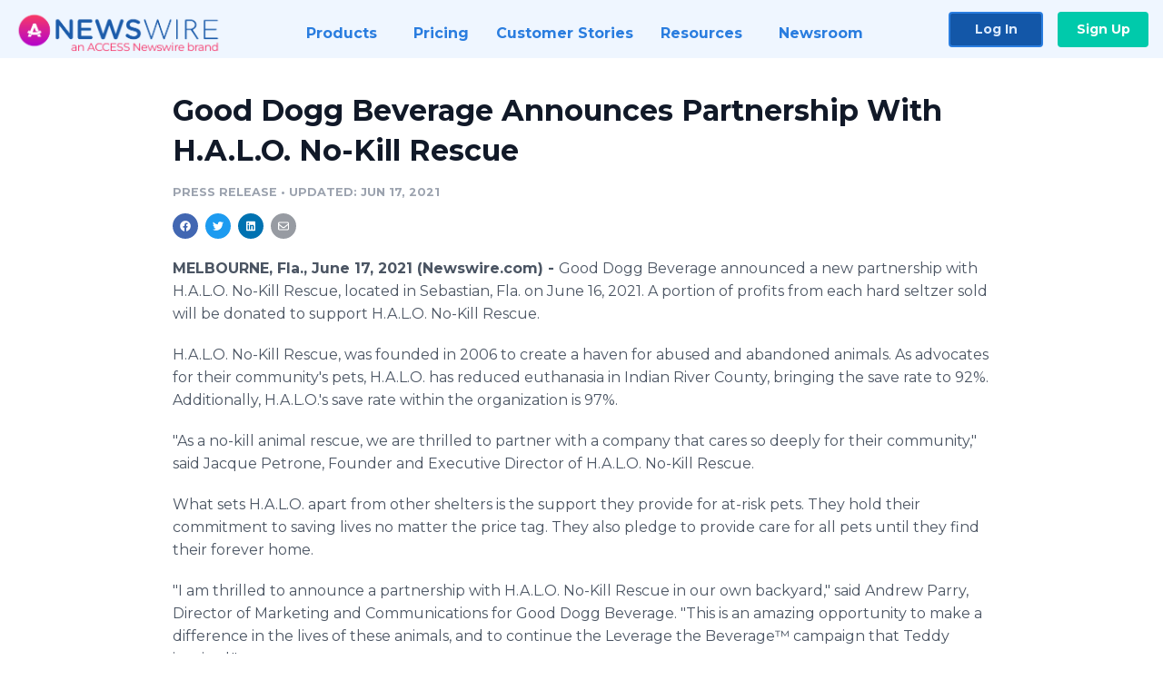

--- FILE ---
content_type: text/html; charset=utf-8
request_url: https://www.newswire.com/news/good-dogg-beverage-announces-partnership-with-h-a-l-o-no-kill-rescue-21419393?_ga=2.266445193.6665041.1623948127-560251798.1615304429
body_size: 8910
content:

<!DOCTYPE html>
<html lang="en" class="newswire website bs4
                ">
<head>

    <meta name="csrf-token" content="Lgth2RBupLLcB1QdcFLYnwZjTlok5hmZwmrMARsF" />
    <meta charset="utf-8" />
    <meta name="viewport" content="width=device-width, initial-scale=1" />
    <base href="https://www.newswire.com/" />

    
    <title>
                                    Good Dogg Beverage Announces Partnership With H.A.L.O. No-Kill Rescue |
                                    Newswire
            </title>

    
    
    
            <link rel="canonical" href="https://www.newswire.com/news/good-dogg-beverage-announces-partnership-with-h-a-l-o-no-kill-rescue-21419393" />
        <meta name="twitter:card" content="summary_large_image" />
    <meta name="twitter:title" content="Good Dogg Beverage Announces Partnership With H.A.L.O. No-Kill Rescue" />
    <meta name="twitter:description" content="Good Dogg Beverage announced a new partnership with H.A.L.O. No-Kill Rescue, located in Sebastian, Fla. on June 16, 2021. A portion of profits f ..." />

    <meta property="og:url" content="https://www.newswire.com/news/good-dogg-beverage-announces-partnership-with-h-a-l-o-no-kill-rescue-21419393" />
    <meta property="og:title" content="Good Dogg Beverage Announces Partnership With H.A.L.O. No-Kill Rescue" />
    <meta property="og:description" content="" />
    <meta property="fb:app_id" content="586234651427775" />

    
    
    
    <meta name="description" content="" />
    <meta name="keywords" content="Alcohol, Beverage, Hard Seltzer" />


    <link rel="preconnect" href="https://fonts.googleapis.com"> 
<link rel="preconnect" href="https://fonts.gstatic.com" crossorigin> 
<link rel="stylesheet" href="//fonts.googleapis.com/css?family=Open+Sans:300,400,600,700,800,300italic,400italic,600italic,700italic" />
<link rel="stylesheet" href="//fonts.googleapis.com/css?family=Montserrat:300,400,500,600,700" />

    
    <link rel="stylesheet" href="https://cdn.nwe.io/assets/loader/1e5077fc26cc0d831be279a19a67f0355e65f37b563910d2eb9b3330d6323789.css">

    <!--[if lt IE 9]><script src="https://cdn.nwe.io/assets/loader/8b573b860cec1ce2b310a7f2ab1c405ce8f0ba7faea920a11c29a77ca0b419cd.js" class="js-loader"></script>
<![endif]-->
    <!--[if IE]><meta http-equiv="X-UA-Compatible" content="IE=edge,chrome=1" /><![endif]-->

    <script>

window._defer_callback_jQuery = [];
window._defer_callback = [];

window.$ = function(callback) {
	if (typeof callback === 'function')
		_defer_callback_jQuery.push(callback);
};

window.defer = function(callback) {
	if (typeof callback === 'function')
		_defer_callback.push(callback);
};

// replacement for $(window).on('load', ...);
// that handles the case where window is already loaded
window.deferUntilComplete = function(callback) {
	if (document.readyState !== 'complete')
		return window.addEventListener('load', callback);
	return callback();
};

</script>

    <link href="https://cdn.nwe.io/assets/im/favicon.ico?0587e58ba" type="image/x-icon" rel="shortcut icon" />
    <link href="https://cdn.nwe.io/assets/im/favicon.ico?0587e58ba" type="image/x-icon" rel="icon" />

    <!-- Google Tag Manager -->
<!-- Start GTM Dependency -->
<script>
// Initialize backend session from FullStory session url
window['_fs_ready'] = () => {
    const sessionUrl = FS.getCurrentSessionURL();
    const savedSession = "";

    if (sessionUrl && sessionUrl !== savedSession) {
        const formData = new FormData();
        formData.append('url', sessionUrl);
        fetch("https:\/\/www.newswire.com\/api\/session\/fullstory", {
            method: 'POST',
            body: formData,
            headers: {Accept: 'application/json'}
        })
        .catch(() => {
            console.warn('Fullstory session error.');
        })
    }
};

</script>
<!-- End GTM Dependency -->
<!-- Google Tag Manager Datalayer-->
<script type="application/javascript">
window.dataLayer = window.dataLayer || [];

dataLayer.push({
    'isUserOnline': false,
    'isAdminOnline': false,
    'isUserPanel': false,
    'brandName': "Newswire",
    'isFullStoryEnabled': false,
    'isCollab': false,
    'isMediaRoom': false,
    'isSalesGeneration': false,
    'isNewswirePlatform': true,
    })
</script>
<!-- Google Tag Manager Datalayer-->

<script>(function(w,d,s,l,i){w[l]=w[l]||[];w[l].push({'gtm.start':
new Date().getTime(),event:'gtm.js'});var f=d.getElementsByTagName(s)[0],
j=d.createElement(s),dl=l!='dataLayer'?'&l='+l:'';j.async=true;j.src=
'https://www.googletagmanager.com/gtm.js?id='+i+dl;f.parentNode.insertBefore(j,f);
})(window,document,'script','dataLayer', "GTM-TKKB8JX");</script>
<!-- End Google Tag Manager -->
    <meta name="google-site-verification" content="q8ryY6fz2fhB9rFoyyhK0b6aq7qYS99CRThypWPaZOA" />

        <link rel="canonical" href="https://www.newswire.com/view/content/good-dogg-beverage-announces-partnership-with-h-a-l-o-no-kill-rescue-21419393" />
    
    <script>

    CKEDITOR_BASEPATH  = "https:\/\/cdn.nwe.io\/assets\/lib\/ckeditor\/";
    NR_USER_ID         = null;
    RELATIVE_URI       = "view\/content\/good-dogg-beverage-announces-partnership-with-h-a-l-o-no-kill-rescue-21419393";
    ASSETS_VERSION     = "0587e58ba";
    IS_DEVELOPMENT     = false;
    IS_PRODUCTION      = true;
    ASSETS_BASE        = "https:\/\/cdn.nwe.io\/assets\/";

    </script>

    
</head>
<body class="relative">
    <!-- Google Tag Manager (noscript) -->
<noscript><iframe src="https://www.googletagmanager.com/ns.html?id=GTM-TKKB8JX"
height="0" width="0" style="display:none;visibility:hidden"></iframe></noscript>
<!-- End Google Tag Manager (noscript) -->
    
    <!--[if lt IE 8]><p class="chromeframe">You are using an <strong>outdated</strong> browser.
    Please <a href="http://browsehappy.com/">upgrade your browser</a> or
    <a href="http://www.google.com/chromeframe/?redirect=true">activate Google Chrome Frame</a>
    to improve your experience.</p><![endif]-->

    <div id="fb-root"></div>
<!-- Start Navigation -->
<div class="nw-navigation-section " data-state="close">
    <link rel="stylesheet" href="https://cdn.nwe.io/assets_v3/css/components/navigation.css?id=0b9eb035dcdc3edca30889d785bedfcf" />
    <header class="nw-navigation">
        <nav class="nw-navigation__nav" aria-label="Main">
            <a class="nw-navigation__brand" href="/">
                <!-- Desktop logo (hidden on mobile) -->
                <img class="nw-navigation__brand-logo--desktop" width="969" height="194" src="https://cdn.nwe.io/assets/im/website_alt/newswire_ANW_logo.png?v=4fa7a5154" alt="Newswire">
                <!-- Mobile logo (hidden on desktop) -->
                <img class="nw-navigation__brand-logo--mobile" width="120" height="24" src="https://cdn.nwe.io/assets/im/website_alt/logo.svg?v=4fa7a5154" alt="Newswire">
            </a>
            <a role="button" aria-label="navigation toggle" tabindex="0" class="nw-navigation__toggle-wrapper">
                <span class="nw-navigation__toggle"></span>
            </a>
            <menu class="nw-navigation__menu">
                <li data-active-listen class="nw-navigation__item parent" data-state="close">
                    <span class="nw-navigation__item-text">
                        <span class="nw-navigation__item-text-title">Products<span class="fal fa-angle-down"></span>
                        </span>
                    </span>
                    <menu class="nw-navigation__subitems">
                        <li class="nw-navigation__subitem">
                            <a class="nw-navigation__subitem-text nw-navigation__icon nw-navigation__icon--pr-distro"
                                href="https://www.newswire.com/press-release-distribution">
                                Press Release Distribution
                            </a>
                        </li>
                        <li class="nw-navigation__subitem">
                            <a class="nw-navigation__subitem-text nw-navigation__icon nw-navigation__icon--puzzle"
                                href="https://www.newswire.com/press-release-optimizer">
                                Press Release Optimizer
                            </a>
                        </li>
                        <li class="nw-navigation__subitem">
                            <a class="nw-navigation__subitem-text nw-navigation__icon nw-navigation__icon--media-suite"
                                href="https://www.newswire.com/media-suite">
                                Media Suite
                            </a>
                        </li>
                        <li class="nw-navigation__subitem">
                            <a class="nw-navigation__subitem-text nw-navigation__icon nw-navigation__icon--media-db"
                                href="https://www.newswire.com/media-database">
                                Media Database
                            </a>
                        </li>
                        <li class="nw-navigation__subitem">
                            <a class="nw-navigation__subitem-text nw-navigation__icon nw-navigation__icon--media-pitching"
                                href="https://www.newswire.com/media-pitching">
                                Media Pitching
                            </a>
                        </li>
                        <li class="nw-navigation__subitem">
                            <a class="nw-navigation__subitem-text nw-navigation__icon nw-navigation__icon--media-monitoring"
                                href="https://www.newswire.com/media-monitoring">
                                Media Monitoring
                            </a>
                        </li>
                        <li class="nw-navigation__subitem">
                            <a class="nw-navigation__subitem-text nw-navigation__icon nw-navigation__icon--analytics"
                                href="https://www.newswire.com/analytics">
                                Analytics
                            </a>
                        </li>
                        <li class="nw-navigation__subitem">
                            <a class="nw-navigation__subitem-text nw-navigation__icon nw-navigation__icon--newsrooms"
                                href="https://www.newswire.com/media-room">
                                Media Room
                            </a>
                        </li>
                    </menu>
                </li>

                <li data-active-listen class="nw-navigation__item">
                    <a class="nw-navigation__item-text" href="https://www.newswire.com/pricing">
                    <span class="nw-navigation__item-text-title">Pricing</span></a>
                </li>

                <li data-active-listen class="nw-navigation__item">
                    <a class="nw-navigation__item-text" href="https://www.newswire.com/customer-success-stories">
                    <span class="nw-navigation__item-text-title">Customer Stories</span></a>
                </li>

                <li data-active-listen class="nw-navigation__item parent" data-state="close">
                    <span class="nw-navigation__item-text">
                        <span class="nw-navigation__item-text-title">Resources<span class="fal fa-angle-down"></span></span>
                    </span>
                    <menu class="nw-navigation__subitems">
                        <li class="nw-navigation__subitem">
                            <a class="nw-navigation__subitem-text nw-navigation__icon nw-navigation__icon--education"
                                href="https://www.newswire.com/resources">
                                Education
                            </a>
                        </li>
                        <li class="nw-navigation__subitem">
                            <a class="nw-navigation__subitem-text nw-navigation__icon nw-navigation__icon--blog"
                                href="https://www.newswire.com/blog">
                                Blog
                            </a>
                        </li>
                        <li class="nw-navigation__subitem">
                            <a class="nw-navigation__subitem-text nw-navigation__icon nw-navigation__icon--planner"
                                href="https://www.newswire.com/planner/intro">
                                PR & Earned Media Planner
                            </a>
                        </li>
                        <li class="nw-navigation__subitem">
                            <a class="nw-navigation__subitem-text nw-navigation__icon nw-navigation__icon--journalists"
                                href="https://www.newswire.com/journalists">
                                For Journalists
                            </a>
                        </li>
                        <li class="nw-navigation__subitem">
                            <a class="nw-navigation__subitem-text nw-navigation__icon nw-navigation__icon--feed"
                                href="https://www.newswire.com/feeds">
                                RSS Feeds
                            </a>
                        </li>
                        <li class="nw-navigation__subitem">
                            <a class="nw-navigation__subitem-text nw-navigation__icon nw-navigation__icon--support"
                                href="mailto:support@newswire.com">
                                Support
                            </a>
                        </li>
                    </menu>
                </li>

                <li data-active-listen class="nw-navigation__item">
                    <a class="nw-navigation__item-text" href="https://www.newswire.com/newsroom">
                    <span class="nw-navigation__item-text-title">Newsroom</span></a>
                </li>

                <li class="nw-navigation__item buttons">
                    <a class="nw-navigation__item-text login" href="https://app.accessnewswire.com/login/newswire">Log In</a>
                    <a class="nw-navigation__item-text signup" href="https://app.accessnewswire.com/login/newswire">Sign Up</a>
                </li>
            </menu>
        </nav>
    </header>

    
    <script type="application/javascript">
        (() => {

            // setTimeout to remove from current blocking stack to allow content/scripts to load prior
            setTimeout(() => {
                initNavActiveFunctionality();
                initNavToggleFunctionality();
            });

            /**
             * Active menu item based on the url and toggle submenu
             *
             * @return  void
             */
            function initNavActiveFunctionality() {
                const pageUrl = window.location.href;
                Array.from(document.querySelectorAll('[data-active-listen]')).forEach(element => {
                    handleActiveElement(element, pageUrl);
                });
            }

            /**
             * Active sandwich icon and submenu click functionality
             *
             * @return  void
             */
            function initNavToggleFunctionality() {
                // Responsive sandwich icon click functionality
                setToggleState('.nw-navigation__toggle-wrapper', '.nw-navigation-section');
                // Responsive submenu click functionality
                setToggleState('.nw-navigation__item.parent');
            }

            /**
             * Set the element class to is-active if it contains one or more link to the current page
             *
             * @param  {HTMLElement} element The element holding possible links
             * @param  {string} pageUrl The page url string
             * @return  void
             */
            function handleActiveElement(element, pageUrl) {
                let isActive;
                for (const link of [...element.querySelectorAll('a')]) {
                    isActive = false;
                    if (!link.href) {
                        console.error('There should be at least one valid link under elements with data-active-listen attribute');
                        return;
                    }
                    // Newsroom submenu edge cases
                    if (element.className.includes('nw-subnavigation__item')
                        && link.pathname === '/newsroom'
                        && /\/newsroom\/./.test(pageUrl)
                        && !pageUrl.includes('/newsroom/page')) {

                        continue;
                    }

                    // All other links
                    if (pageUrl.includes(link.href)
                        && !pageUrl.includes(`${link.href}-`)
                        && !pageUrl.includes(`${link.href}_`)) {

                        isActive = true;
                        link.classList.add('is-active');
                        break;
                    }
                }

                if (isActive) {
                    element.classList.add('is-active');
                }
            }


            /**
             * Toggle open|close states
             *
             * @param  {string} clickElement The element watching for the event
             * @param  {string|null} stateElement The element holding the state, null when state and event element are the same
             * @return  void
             */
            function setToggleState(clickElementSelector, stateElementSelector = null) {
                const stateElements = [];
                for (const clickElement of [...document.querySelectorAll(clickElementSelector)]) {
                    const stateElement = stateElementSelector ? document.querySelector(stateElementSelector) : clickElement;
                    if (!stateElement) {
                        return;
                    }
                    stateElements.push(stateElement);
                    clickElement.addEventListener('mousedown', () => {
                        stateElements.forEach(element => {
                            if (element && element !== stateElement) {
                                element.dataset.state = 'close';
                            }
                        });
                        stateElement.dataset.state = stateElement.dataset.state === 'open' ? 'close' : 'open';
                    });
                }
            }

        })();
    </script>
</div>
<!-- End Navigation -->
<div class="main-content">

        
    <section class="content-view">

        <div id="cv-container" class="content-type-pr">
                <main role="main">
    <section class="pr-section empty-company">
        <div class="pr-body-wrapper">
            <article class="pr-body">
                <div id="feedback">
</div>
                
                                    <a class="back-to-newsroom" style="display:none" href="https://f65dbc02e00100ec58eb4bbfe94f560b.newswire.com/">
                        <svg xmlns="http://www.w3.org/2000/svg" fill="none" width="35" viewBox="0 0 24 24" stroke-width="1.5" stroke="currentColor" class="w-6 h-6">
                            <path stroke-linecap="round" stroke-linejoin="round" d="M6.75 15.75L3 12m0 0l3.75-3.75M3 12h18" />
                        </svg>
                        Back to Media Room
                    </a>
                    <script type="text/javascript">
                    $(function() {
                        const newsroomHostname = "f65dbc02e00100ec58eb4bbfe94f560b.newswire.com";
                        if (document.referrer) {
                            const parser = document.createElement('a');
                            parser.href = document.referrer;
                            if (parser.hostname === newsroomHostname) {
                                $('.back-to-newsroom').fadeIn();
                            }
                        }
                    });
                    </script>
                
                <h1 class="article-header">Good Dogg Beverage Announces Partnership With H.A.L.O. No-Kill Rescue</h1>

                <div class="article-info">
        <span class="ai-category">Press Release</span>
    <span class="dash">•</span>
        <span class="ai-date">
                                    <span class="status-true">
                                    updated: Jun 17, 2021                            </span>
            </span>
</div>
                
                <link rel="stylesheet" href="https://cdn.nwe.io/assets_v3/css/components/content-share.css?id=b7b38a2f11903377764d63cfacf2a9e6" />
<nav class="content-share">
    <ul class="content-share__list ">
            <li class="content-share__list-item content-share__list-item--facebook"
            onclick="window.open(&#039;https://www.facebook.com/share.php?u=https://www.newswire.com/news/good-dogg-beverage-announces-partnership-with-h-a-l-o-no-kill-rescue-21419393&#039;, &#039;_blank&#039;, &#039;toolbar=0,status=0,width=626,height=436&#039;)">
            <a target="_blank"
                title="Share with facebook"
                href=" #"
                aria-label="Share: facebook">
            </a>
        </li>
            <li class="content-share__list-item content-share__list-item--twitter"
            onclick="window.open(&#039;https://twitter.com/intent/tweet?text=Good%20Dogg%20Beverage%20Announces%20Partnership%20With%20H.A.L.O.%20No-Kill%20Rescue+https://www.newswire.com/news/good-dogg-beverage-announces-partnership-with-h-a-l-o-no-kill-rescue-21419393&#039;, &#039;_blank&#039;, &#039;toolbar=0,status=0,width=626,height=436&#039;)">
            <a target="_blank"
                title="Share with twitter"
                href=" #"
                aria-label="Share: twitter">
            </a>
        </li>
            <li class="content-share__list-item content-share__list-item--linkedin"
            onclick="window.open(&#039;https://www.linkedin.com/sharing/share-offsite/?url=https://www.newswire.com/news/good-dogg-beverage-announces-partnership-with-h-a-l-o-no-kill-rescue-21419393&#039;, &#039;_blank&#039;, &#039;toolbar=0,status=0,width=626,height=436&#039;)">
            <a target="_blank"
                title="Share with linkedin"
                href=" #"
                aria-label="Share: linkedin">
            </a>
        </li>
            <li class="content-share__list-item content-share__list-item--email"
            onclick="">
            <a target="_blank"
                title="Share with email"
                href=" mailto:?subject=Good%20Dogg%20Beverage%20Announces%20Partnership%20With%20H.A.L.O.%20No-Kill%20Rescue&amp;body=https://www.newswire.com/news/good-dogg-beverage-announces-partnership-with-h-a-l-o-no-kill-rescue-21419393"
                aria-label="Share: email">
            </a>
        </li>
        </ul>
</nav>

                
                <div class="pr-html">
                    
<p>    <strong class="date-line">
        MELBOURNE, Fla., June 17, 2021 (Newswire.com)
        -
    </strong>Good Dogg Beverage announced a new partnership with H.A.L.O. No-Kill Rescue, located in Sebastian, Fla. on June 16, 2021. A portion of profits from each hard seltzer sold will be donated to support H.A.L.O. No-Kill Rescue.</p>
<p>H.A.L.O. No-Kill Rescue, was founded in 2006 to create a haven for abused and abandoned animals. As advocates for their community's pets, H.A.L.O. has reduced euthanasia in&nbsp;Indian River County, bringing the save&nbsp;rate to 92%. Additionally, H.A.L.O.'s save rate within the organization&nbsp;is 97%.</p>
<p>"As a no-kill animal rescue, we are thrilled to partner with a company that cares so deeply for their community," said Jacque Petrone, Founder and Executive Director of H.A.L.O. No-Kill Rescue.&nbsp;</p>
<p>What sets H.A.L.O. apart from other shelters is the support they provide for at-risk pets. They hold their commitment to saving lives no matter the price tag. They also pledge to provide care for all pets until they find their forever home.&nbsp;</p>
<p>"I am thrilled to announce a partnership with H.A.L.O. No-Kill Rescue in our own backyard," said Andrew Parry, Director of Marketing and Communications for Good Dogg Beverage. "This is an amazing opportunity to make a difference in the lives of these animals, and to continue the Leverage the Beverage™ campaign that Teddy inspired."</p>
<p>H.A.L.O. No-Kill Rescue furthers Good Dogg Beverage's mission to be more than just a premium hard seltzer company. With the Leverage The Beverage™ campaign, Good Dogg Beverage finds opportunities to give back to kids with rare diseases and their furry friends, dogs.</p>
<p>"Good Dogg has shown their dedication to using their platform to advocate for those who do not have a voice of their own, children and animals, and we are incredibly grateful for their support," Petrone said.</p>
<p>For more information about Good Dogg Beverage, please contact Andrew Parry, Director of Marketing and Communications, at aparry@gooddoggbeverage.com or phone at (321) 344-7781. Inquirers may also contact Crystal Mazuera at The A.D. Leaf Marketing Firm by email at Crystal.Mazuera@theadleaf.com or via phone at (321) 255-0900 ext. 704.</p>

                    <!-- DEPRECATED. We have now removed most scraped content -->
                    
                                            <p class="text-alt">Source: Good Dogg Beverage</p>
                    
                                                        </div>

                                                    <div class="pr-subsection">
                        <h4 class="feature-text">Tags</h4>
                        <ul class="tag-list">
                                                    <li class="tag-list__item">
                                <a href="newsroom/tag/alcohol" target="_blank" >Alcohol</a>
                            </li>
                                                    <li class="tag-list__item">
                                <a href="newsroom/tag/beverage" target="_blank" >Beverage</a>
                            </li>
                                                    <li class="tag-list__item">
                                <a href="newsroom/tag/hard-seltzer" target="_blank" >Hard Seltzer</a>
                            </li>
                                                </ul>
                    </div>
                
                                            </article>
        </div>

        <div class="pr-sidebar-wrapper">
            <div class="pr-sidebar">
                                    
                                        <a target="_blank" class="use-lightbox pr-logo-link" href="https://cdn.nwe.io/files/x/5a/8e/702548a7dd4e885ee258792cea1d.png">
                        <img alt="The AD Leaf Marketing Firm"
                            src="https://cdn.nwe.io/files/x/5a/8e/702548a7dd4e885ee258792cea1d.png" class="pr-logo"
                            width="400"
                            height="87"/>
                    </a>
                                    
                                                            <h4 class="pr-sidebar__title">
                            About The AD Leaf Marketing Firm                                                    </h4>
                    
                                    

                            </div>
                        <hr class="pr-subsection__hr sm-only"/>
            <h4 class="pr-sidebar__title">More Press Releases</h4>
                <link rel="stylesheet" href="https://cdn.nwe.io/assets_v3/css/components/related-prs.css?id=6740cc11aaae4a2d46abbc54b572855b" />
<ul class="related-prs">
    <li class="related-prs__item">
        <a class="related-prs__link"
            href="https://www.newswire.com/news/the-ad-leaf-partners-with-venturex-salt-outreach-for-warm-hearts-cold-22673907"
            target="_blank"
            rel="noopener noreferrer">
            <h5 class="related-prs__title">The AD Leaf Partners With VentureX &amp; SALT Outreach for &quot;Warm Hearts&quot; Cold Weather Drive in Orlando</h5>
            <p class="related-prs__date">2 months ago</p>
            <p class="related-prs__summary"></p>
        </a>
    </li>
    <li class="related-prs__item">
        <a class="related-prs__link"
            href="https://www.newswire.com/news/the-ad-leaf-illuminates-love-in-orlando-pride-week-celebrating-22657667"
            target="_blank"
            rel="noopener noreferrer">
            <h5 class="related-prs__title">The AD Leaf Illuminates Love in Orlando Pride Week - Celebrating Inclusion, Creativity, and Opporutnity</h5>
            <p class="related-prs__date">3 months ago</p>
            <p class="related-prs__summary"></p>
        </a>
    </li>
    <li class="related-prs__item">
        <a class="related-prs__link"
            href="https://www.newswire.com/news/rullan-scott-technologies-launches-in-florida-22600846"
            target="_blank"
            rel="noopener noreferrer">
            <h5 class="related-prs__title">Rullan Scott Technologies Launches in Florida</h5>
            <p class="related-prs__date">6 months ago</p>
            <p class="related-prs__summary"><p><i><strong>Brings Strategic IT Solutions &amp; Innovations to Southeastern US Enterprises</strong></i></p></p>
        </a>
    </li>
</ul>
                    </div>
    </section>
</main>

<script type="application/ld+json">
    {"@context":"https:\/\/schema.org","@type":"NewsArticle","headline":"Good Dogg Beverage Announces Partnership With H.A.L.O. No-Kill Rescue","image":["https:\/\/cdn.nwe.io\/assets\/im\/website_alt\/logo.svg?v=4fa7a5154"],"datePublished":"2021-06-17T17:30:00.000000Z","dateModified":"2021-06-17T17:30:01.000000Z","articleBody":"\n\u003Cp\u003E\u003C\/p\u003E\n\u003Cp\u003EGood Dogg Beverage announced a new partnership with H.A.L.O. No-Kill Rescue, located in Sebastian, Fla. on June 16, 2021. A portion of profits from each hard seltzer sold will be donated to support H.A.L.O. No-Kill Rescue.\u003C\/p\u003E\n\u003Cp\u003EH.A.L.O. No-Kill Rescue, was founded in 2006 to create a haven for abused and abandoned animals. As advocates for their community\u0027s pets, H.A.L.O. has reduced euthanasia in\u00a0Indian River County, bringing the save\u00a0rate to 92%. Additionally, H.A.L.O.\u0027s save rate within the organization\u00a0is 97%.\u003C\/p\u003E\n\u003Cp\u003E\u0022As a no-kill animal rescue, we are thrilled to partner with a company that cares so deeply for their community,\u0022 said Jacque Petrone, Founder and Executive Director of H.A.L.O. No-Kill Rescue.\u00a0\u003C\/p\u003E\n\u003Cp\u003EWhat sets H.A.L.O. apart from other shelters is the support they provide for at-risk pets. They hold their commitment to saving lives no matter the price tag. They also pledge to provide care for all pets until they find their forever home.\u00a0\u003C\/p\u003E\n\u003Cp\u003E\u0022I am thrilled to announce a partnership with H.A.L.O. No-Kill Rescue in our own backyard,\u0022 said Andrew Parry, Director of Marketing and Communications for Good Dogg Beverage. \u0022This is an amazing opportunity to make a difference in the lives of these animals, and to continue the Leverage the Beverage\u2122 campaign that Teddy inspired.\u0022\u003C\/p\u003E\n\u003Cp\u003EH.A.L.O. No-Kill Rescue furthers Good Dogg Beverage\u0027s mission to be more than just a premium hard seltzer company. With the Leverage The Beverage\u2122 campaign, Good Dogg Beverage finds opportunities to give back to kids with rare diseases and their furry friends, dogs.\u003C\/p\u003E\n\u003Cp\u003E\u0022Good Dogg has shown their dedication to using their platform to advocate for those who do not have a voice of their own, children and animals, and we are incredibly grateful for their support,\u0022 Petrone said.\u003C\/p\u003E\n\u003Cp\u003EFor more information about Good Dogg Beverage, please contact Andrew Parry, Director of Marketing and Communications, at aparry@gooddoggbeverage.com or phone at (321) 344-7781. Inquirers may also contact Crystal Mazuera at The A.D. Leaf Marketing Firm by email at Crystal.Mazuera@theadleaf.com or via phone at (321) 255-0900 ext. 704.\u003C\/p\u003E\n","author":[{"@type":"Organization","name":"The AD Leaf Marketing Firm"}],"publisher":{"@type":"Organization","name":"Newswire","logo":{"@type":"ImageObject","url":"https:\/\/cdn.nwe.io\/assets\/im\/website_alt\/logo.svg?v=4fa7a5154"}}}</script>

<script>

    var image = new Image();
    image.src = "https:\/\/stats.nwe.io\/x\/im?ref=WyIzNHNhcGYiXQ&hit%2Csum=WyJkMmhqNyIsImQyaGo4IiwiMzRzYXBmIl0";

</script>


            </div>
        
    </section>
    
</div>        <!-- Start Footer -->
<link rel="stylesheet" href="https://cdn.nwe.io/assets_v3/css/components/footer.css?id=1d499140ec3ac8fe22ced716c28872f6" />
<footer class="nw-footer" id="nw-footer">
    <div class="nw-footer__wrapper">
        <div class="nw-footer__top">
            <div class="nw-footer__top-left">
                <img width="189" height="24" class="nw-footer__logo" src="https://cdn.nwe.io/assets/im/website_alt/logo.svg?v=4fa7a5154" alt="Newswire">
            </div>
            <div class="nw-footer__top-right">
                                    <div class="nw-footer__pr-guide-wrapper">
                        <div class="nw-footer__pr-guide">
                            <a href="/contact">
                                <button type="button" class="nw-footer__pr-guide__button">Free PR Guide</button>
                            </a>
                        </div>
                    </div>
                            </div>
        </div>
                    <div class="nw-footer__menu">
                <section class="nw-footer__menu-column">
                    <h4 class="nw-footer__menu-heading">Products</h4>
                    <menu class="nw-footer__menu-items">
                        <li><a href="https://www.newswire.com/press-release-distribution">Press Release Distribution</a></li>
                        <li><a href="https://www.newswire.com/financial-distribution">Financial Distribution</a></li>
                        <li><a href="https://www.newswire.com/media-suite">Media Suite</a></li>
                        <li><a href="https://www.newswire.com/media-database">Media Database</a></li>
                        <li><a href="https://www.newswire.com/media-pitching">Media Pitching</a></li>
                        <li><a href="https://www.newswire.com/media-monitoring">Media Monitoring</a></li>
                        <li><a href="https://www.newswire.com/analytics">Analytics</a></li>
                        <li><a href="https://www.newswire.com/media-room">Media Room</a></li>
                        <li><a href="https://www.newswire.com/customer-success">Customer Success</a></li>
                        <li><a href="https://www.newswire.com/press-release-optimizer">Press Release Optimizer</a></li>
                    </menu>
                </section>
                <section class="nw-footer__menu-column">
                    <h4 class="nw-footer__menu-heading">Company</h4>
                    <menu class="nw-footer__menu-items">
                        <li><a href="https://www.newswire.com/about">About Us</a></li>
                        <li><a href="https://www.newswire.com/blog">Blog</a></li>
                        <li><a href="https://www.newswire.com/customer-success-stories">Customer Stories</a></li>
                        <li><a href="https://mediaroom.newswire.com/">Our Media Room</a></li>
                    </menu>
                </section>
                <section class="nw-footer__menu-column">
                    <h4 class="nw-footer__menu-heading">Resources</h4>
                    <menu class="nw-footer__menu-items">
                        <li><a href="https://www.newswire.com/resources">Resource Center</a></li>
                        <li><a href="https://www.newswire.com/journalists">For Journalists</a></li>
                        <li><a href="https://www.newswire.com/newsroom">Newsroom</a></li>
                        <li><a href="https://www.newswire.com/planner">PR and Earned Media Planner</a></li>
                        <li><a href="https://www.newswire.com/feeds">RSS Feeds</a></li>
                        <li><a href="https://www.newswire.com/media-outlets">Media Outlets</a></li>
                    </menu>
                </section>
                <section class="nw-footer__menu-column">
                    <h4 class="nw-footer__menu-heading">Support</h4>
                    <menu class="nw-footer__menu-items">
                        <li><a href="https://www.newswire.com/contact">Contact Us</a></li>
                        <li><a href="mailto:support@newswire.com">Email Support</a></li>
                    </menu>
                </section>
            </div>
                <div class="nw-footer__bottom">
            <div class="nw-footer__bottom-column">
                <div class="nw-footer__bottom-copy">
                    &copy; 2005 - 2026 Newswire
                </div>
            </div>
            <div class="nw-footer__bottom-column">
                <menu class="nw-footer__bottom-social">
                    <li><a class="nw-footer__facebook" href="https://www.facebook.com/inewswire" aria-label="Facebook" rel="noopener" target="_blank"></a></li>
                    <li><a class="nw-footer__twitter" href="https://twitter.com/inewswire" aria-label="Twitter" rel="noopener" target="_blank"></a></li>
                    <li><a class="nw-footer__linkedin" href="https://www.linkedin.com/company/newswire-com" aria-label="LinkedIn" rel="noopener" target="_blank"></a></li>
                    <li><a class="nw-footer__instagram" href="https://www.instagram.com/newswirecom/" aria-label="Instagram" rel="noopener" target="_blank"></a></li>
                </menu>
            </div>
            <div class="nw-footer__bottom-column">
                <menu class="nw-footer__links nw-footer__links--bottom">
                    <li><a href="https://www.newswire.com/terms-of-service">Terms of Service</a></li>
                    <li><a href="https://www.newswire.com/privacy-policy">Privacy</a></li>
                    <li><a href="https://uptime.com/devices/services/60826/f23c95798372fa7b">Uptime</a></li>
                </menu>
            </div>
        </div>
    </div>
    <div class="nw-footer__background"></div>
</footer>
    </section>

    <script> window.$ = undefined; </script>

<script src="https://cdn.nwe.io/assets/loader/1291da06c98fc2806518ad5ccc132f1a3b2403f5b2e7bcf4cb6d9979791d24de.js" class="js-loader"></script>

<script>


if (typeof $ !== 'undefined') {

    window.$window = $(window);
    window.$document = $(document);

    window.deferUntilComplete(function() {

        var oldEventAdd = $.event.add;

        // Intercept $(window).on('load') call and
        // execute the callback immediately if the
        // window has already loaded.
        $.event.add = function( elem, types ) {

            // This misses the multiple-types case but that seems awfully rare
            if (elem === window && types === 'load' && window.document.readyState === 'complete') {
                if (typeof arguments[2] === 'function')
                    arguments[2].call(this);
            }

            return oldEventAdd.apply(this, arguments);

        };

    });
}

</script>

    <script src="https://cdn.nwe.io/assets/loader/01825c035723cc67607591c4693a4958317dd23c1980503a552ef6c803384f31.js" class="js-loader"></script>

    <!--[if lt IE 9]>
    <script src="https://cdn.nwe.io/assets/loader/01825c035723cc67607591c4693a4958317dd23c1980503a552ef6c803384f31.js" class="js-loader"></script>
    <![endif]-->

    <script>

if (window._defer_callback &&
	 window._defer_callback.length) {
	for (var i = 0; i < window._defer_callback.length; i++)
		window._defer_callback[i]();
}

window.defer = function(callback) {
	if (typeof callback === 'function')
		callback();
};

try {
	if (window._defer_callback_jQuery &&
		window._defer_callback_jQuery.length) {
		for (var i = 0; i < window._defer_callback_jQuery.length; i++)
			$(window._defer_callback_jQuery[i]);
	}
}
catch(err) { }

</script>

    <div id="eob">
            </div>
<script defer src="https://static.cloudflareinsights.com/beacon.min.js/vcd15cbe7772f49c399c6a5babf22c1241717689176015" integrity="sha512-ZpsOmlRQV6y907TI0dKBHq9Md29nnaEIPlkf84rnaERnq6zvWvPUqr2ft8M1aS28oN72PdrCzSjY4U6VaAw1EQ==" data-cf-beacon='{"version":"2024.11.0","token":"419f6f5ae088449e83cf87dc2c013fca","server_timing":{"name":{"cfCacheStatus":true,"cfEdge":true,"cfExtPri":true,"cfL4":true,"cfOrigin":true,"cfSpeedBrain":true},"location_startswith":null}}' crossorigin="anonymous"></script>
</body>
</html>
